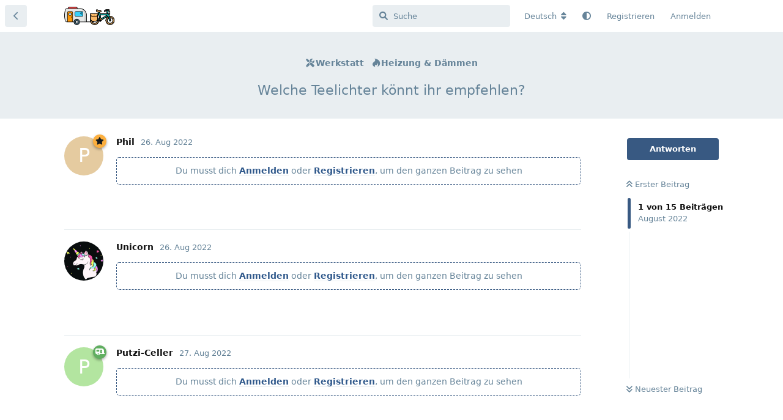

--- FILE ---
content_type: text/html; charset=utf-8
request_url: https://fahrradwagen.com/d/1158-welche-teelichter-koennt-ihr-empfehlen
body_size: 58773
content:
<!doctype html>
<html  dir="ltr"        lang="de" >
    <head>
        <meta charset="utf-8">
        <title>Welche Teelichter könnt ihr empfehlen? - Fahrradwohnwagen Forum 🚴🏽🚃</title>

        <link rel="canonical" href="https://fahrradwagen.com/d/1158-welche-teelichter-könnt-ihr-empfehlen">
<link rel="preload" href="https://fahrradwagen.com/assets/forum.js?v=d2ed2327" as="script">
<link rel="preload" href="https://fahrradwagen.com/assets/forum-de.js?v=f515d767" as="script">
<link rel="preload" href="https://fahrradwagen.com/assets/extensions/blomstra-fontawesome/fontawesome-6-free/fa-brands-400.woff2" as="font" type="font/woff2" crossorigin="">
<link rel="preload" href="https://fahrradwagen.com/assets/extensions/blomstra-fontawesome/fontawesome-6-free/fa-regular-400.woff2" as="font" type="font/woff2" crossorigin="">
<link rel="preload" href="https://fahrradwagen.com/assets/extensions/blomstra-fontawesome/fontawesome-6-free/fa-solid-900.woff2" as="font" type="font/woff2" crossorigin="">
<meta name="viewport" content="width=device-width, initial-scale=1, maximum-scale=1, minimum-scale=1, viewport-fit=cover">
<meta name="description" content="Scheinbar sind hier schon ein paar im Wintermodus und pushen die ganzen Teelichofen Konstruktionen. Freu mich schon auf die ganzen Wintertests. Was mich inte...">
<meta name="theme-color" content="#385982">
<meta name="application-name" content="Fahrradwohnwagen Forum 🚴🏽🚃">
<meta name="robots" content="index, follow">
<meta name="twitter:card" content="summary_large_image">
<meta name="twitter:image" content="https://fahrradwagen.com/assets/site-image-xu6e7tgr.png">
<meta name="twitter:title" content="Welche Teelichter könnt ihr empfehlen?">
<meta name="twitter:description" content="Scheinbar sind hier schon ein paar im Wintermodus und pushen die ganzen Teelichofen Konstruktionen. Freu mich schon auf die ganzen Wintertests. Was mich inte...">
<meta name="article:published_time" content="2022-08-26T20:55:45+00:00">
<meta name="article:updated_time" content="2025-03-31T01:55:36+00:00">
<meta name="twitter:url" content="https://fahrradwagen.com/d/1158-welche-teelichter-koennt-ihr-empfehlen">
<meta name="color-scheme" content="light">
<link rel="stylesheet" media="not all and (prefers-color-scheme: dark)" class="nightmode-light" href="https://fahrradwagen.com/assets/forum.css?v=ee9f6c9b" />
<link rel="stylesheet" media="(prefers-color-scheme: dark)" class="nightmode-dark" href="https://fahrradwagen.com/assets/forum-dark.css?v=7a867b67" />
<link rel="shortcut icon" href="https://fahrradwagen.com/assets/favicon-ohwbnawu.png">
<meta property="og:site_name" content="Fahrradwohnwagen Forum 🚴🏽🚃">
<meta property="og:type" content="article">
<meta property="og:image" content="https://fahrradwagen.com/assets/site-image-xu6e7tgr.png">
<meta property="og:title" content="Welche Teelichter könnt ihr empfehlen?">
<meta property="og:description" content="Scheinbar sind hier schon ein paar im Wintermodus und pushen die ganzen Teelichofen Konstruktionen. Freu mich schon auf die ganzen Wintertests. Was mich inte...">
<meta property="og:url" content="https://fahrradwagen.com/d/1158-welche-teelichter-koennt-ihr-empfehlen">
<script type="application/ld+json">[{"@context":"http:\/\/schema.org","@type":"DiscussionForumPosting","publisher":{"@type":"Organization","name":"Fahrradwohnwagen Forum \ud83d\udeb4\ud83c\udffd\ud83d\ude83","url":"https:\/\/fahrradwagen.com","description":"Deine Community f\u00fcr Fahrradwohnwagen","logo":"https:\/\/fahrradwagen.com\/assets\/logo-pol3hko2.png"},"image":"https:\/\/fahrradwagen.com\/assets\/site-image-xu6e7tgr.png","description":"Scheinbar sind hier schon ein paar im Wintermodus und pushen die ganzen Teelichofen Konstruktionen. Freu mich schon auf die ganzen Wintertests. Was mich inte...","datePublished":"2022-08-26T20:55:45+00:00","dateModified":"2025-03-31T01:55:36+00:00","url":"https:\/\/fahrradwagen.com\/d\/1158-welche-teelichter-koennt-ihr-empfehlen","author":{"@type":"Person","name":"Phil","url":"https:\/\/fahrradwagen.com\/u\/Phil"}},{"@context":"http:\/\/schema.org","@type":"BreadcrumbList","itemListElement":[{"@type":"ListItem","position":1,"item":{"@type":"Thing","@id":"https:\/\/fahrradwagen.com\/t\/werkstatt","name":"Werkstatt","url":"https:\/\/fahrradwagen.com\/t\/werkstatt"}},{"@type":"ListItem","position":2,"item":{"@type":"Thing","@id":"https:\/\/fahrradwagen.com\/t\/heizung-d-mmen","name":"Heizung & D\u00e4mmen","url":"https:\/\/fahrradwagen.com\/t\/heizung-d-mmen"}}],"itemListOrder":"ItemListUnordered","numberOfItems":2},{"@context":"http:\/\/schema.org","@type":"WebSite","url":"https:\/\/fahrradwagen.com\/","potentialAction":{"@type":"SearchAction","target":"https:\/\/fahrradwagen.com\/?q={search_term_string}","query-input":"required name=search_term_string"}}]</script>
<link rel="alternate" type="application/atom+xml" title="Forum activity" href="https://fahrradwagen.com/atom" />
<link rel="alternate" type="application/atom+xml" title="Forum's new discussions" href="https://fahrradwagen.com/atom/discussions" />
<link rel="alternate" type="application/atom+xml" title="This discussion" href="https://fahrradwagen.com/atom/d/1158-welche-teelichter-koennt-ihr-empfehlen" />

        <script>
            /* fof/nightmode workaround for browsers without (prefers-color-scheme) CSS media query support */
            if (!window.matchMedia('not all and (prefers-color-scheme), (prefers-color-scheme)').matches) {
                document.querySelector('link.nightmode-light').removeAttribute('media');
            }
        </script>
        
<link rel='manifest' href='/webmanifest'>
<meta name='apple-mobile-web-app-capable' content='yes'>
<meta id='apple-style' name='apple-mobile-web-app-status-bar-style' content='default'>
<meta id='apple-title' name='apple-mobile-web-app-title' content='FaWoWa 🚴'>
<link id='apple-icon-48' rel='apple-touch-icon'  href='https://fahrradwagen.com/assets/pwa-icon-48x48-zquh7ttv.png'>
<link id='apple-icon-72' rel='apple-touch-icon' sizes='72x72' href='https://fahrradwagen.com/assets/pwa-icon-72x72-zgnb9gqo.png'>
<link id='apple-icon-96' rel='apple-touch-icon' sizes='96x96' href='https://fahrradwagen.com/assets/pwa-icon-96x96-pgxupcfk.png'>
<link id='apple-icon-144' rel='apple-touch-icon' sizes='144x144' href='https://fahrradwagen.com/assets/pwa-icon-144x144-xdv3zkxm.png'>
<link id='apple-icon-196' rel='apple-touch-icon' sizes='196x196' href='https://fahrradwagen.com/assets/pwa-icon-196x196-kd2x9ugn.png'>
<link id='apple-icon-256' rel='apple-touch-icon' sizes='256x256' href='https://fahrradwagen.com/assets/pwa-icon-256x256-a2ze4dqn.png'>
<link id='apple-icon-512' rel='apple-touch-icon' sizes='512x512' href='https://fahrradwagen.com/assets/pwa-icon-512x512-9fe9aoty.png'>
    </head>

    <body>
        <div id="app" class="App">

    <div id="app-navigation" class="App-navigation"></div>

    <div id="drawer" class="App-drawer">

        <header id="header" class="App-header">
            <div id="header-navigation" class="Header-navigation"></div>
            <div class="container">
                <div class="Header-title">
                    <a href="https://fahrradwagen.com" id="home-link">
                                                    <img src="https://fahrradwagen.com/assets/logo-pol3hko2.png" alt="Fahrradwohnwagen Forum 🚴🏽🚃" class="Header-logo">
                                            </a>
                </div>
                <div id="header-primary" class="Header-primary"></div>
                <div id="header-secondary" class="Header-secondary"></div>
            </div>
        </header>

    </div>

    <main class="App-content">
        <div id="content"></div>

        <div id="flarum-loading" style="display: none">
    Ladevorgang läuft…
</div>

<noscript>
    <div class="Alert">
        <div class="container">
            Dieses Forum ist für moderne Browser mit JavaScript optimiert.
        </div>
    </div>
</noscript>

<div id="flarum-loading-error" style="display: none">
    <div class="Alert">
        <div class="container">
            Beim Laden dieser Seite ist ein Fehler aufgetreten.
        </div>
    </div>
</div>

<noscript id="flarum-content">
    <div class="container">
    <h1>Welche Teelichter könnt ihr empfehlen?</h1>

    <div>
                    <article>
                                <div class="PostUser"><h3 class="PostUser-name">Phil</h3></div>
                <div class="Post-body">
                    <div class="jslirolaLogin2seeplusAlert">Du musst dich <a class="jslirolaLogin2seeplusLogin">Anmelden</a> oder <a class="jslirolaLogin2seeplusRegister">Registrieren</a>, um den ganzen Beitrag zu sehen</div>
                </div>
            </article>

            <hr>
                    <article>
                                <div class="PostUser"><h3 class="PostUser-name">Unicorn</h3></div>
                <div class="Post-body">
                    <div class="jslirolaLogin2seeplusAlert">Du musst dich <a class="jslirolaLogin2seeplusLogin">Anmelden</a> oder <a class="jslirolaLogin2seeplusRegister">Registrieren</a>, um den ganzen Beitrag zu sehen</div>
                </div>
            </article>

            <hr>
                    <article>
                                <div class="PostUser"><h3 class="PostUser-name">Putzi-Celler</h3></div>
                <div class="Post-body">
                    <div class="jslirolaLogin2seeplusAlert">Du musst dich <a class="jslirolaLogin2seeplusLogin">Anmelden</a> oder <a class="jslirolaLogin2seeplusRegister">Registrieren</a>, um den ganzen Beitrag zu sehen</div>
                </div>
            </article>

            <hr>
                    <article>
                                <div class="PostUser"><h3 class="PostUser-name">pamojja</h3></div>
                <div class="Post-body">
                    <div class="jslirolaLogin2seeplusAlert">Du musst dich <a class="jslirolaLogin2seeplusLogin">Anmelden</a> oder <a class="jslirolaLogin2seeplusRegister">Registrieren</a>, um den ganzen Beitrag zu sehen</div>
                </div>
            </article>

            <hr>
                    <article>
                                <div class="PostUser"><h3 class="PostUser-name">schleswiger</h3></div>
                <div class="Post-body">
                    <div class="jslirolaLogin2seeplusAlert">Du musst dich <a class="jslirolaLogin2seeplusLogin">Anmelden</a> oder <a class="jslirolaLogin2seeplusRegister">Registrieren</a>, um den ganzen Beitrag zu sehen</div>
                </div>
            </article>

            <hr>
                    <article>
                                <div class="PostUser"><h3 class="PostUser-name">Chaot</h3></div>
                <div class="Post-body">
                    <div class="jslirolaLogin2seeplusAlert">Du musst dich <a class="jslirolaLogin2seeplusLogin">Anmelden</a> oder <a class="jslirolaLogin2seeplusRegister">Registrieren</a>, um den ganzen Beitrag zu sehen</div>
                </div>
            </article>

            <hr>
                    <article>
                                <div class="PostUser"><h3 class="PostUser-name">NilsOnTour</h3></div>
                <div class="Post-body">
                    <div class="jslirolaLogin2seeplusAlert">Du musst dich <a class="jslirolaLogin2seeplusLogin">Anmelden</a> oder <a class="jslirolaLogin2seeplusRegister">Registrieren</a>, um den ganzen Beitrag zu sehen</div>
                </div>
            </article>

            <hr>
                    <article>
                                <div class="PostUser"><h3 class="PostUser-name">Sissi</h3></div>
                <div class="Post-body">
                    <div class="jslirolaLogin2seeplusAlert">Du musst dich <a class="jslirolaLogin2seeplusLogin">Anmelden</a> oder <a class="jslirolaLogin2seeplusRegister">Registrieren</a>, um den ganzen Beitrag zu sehen</div>
                </div>
            </article>

            <hr>
                    <article>
                                <div class="PostUser"><h3 class="PostUser-name">Nomade</h3></div>
                <div class="Post-body">
                    <div class="jslirolaLogin2seeplusAlert">Du musst dich <a class="jslirolaLogin2seeplusLogin">Anmelden</a> oder <a class="jslirolaLogin2seeplusRegister">Registrieren</a>, um den ganzen Beitrag zu sehen</div>
                </div>
            </article>

            <hr>
                    <article>
                                <div class="PostUser"><h3 class="PostUser-name">Sissi</h3></div>
                <div class="Post-body">
                    <div class="jslirolaLogin2seeplusAlert">Du musst dich <a class="jslirolaLogin2seeplusLogin">Anmelden</a> oder <a class="jslirolaLogin2seeplusRegister">Registrieren</a>, um den ganzen Beitrag zu sehen</div>
                </div>
            </article>

            <hr>
                    <article>
                                <div class="PostUser"><h3 class="PostUser-name">01010000</h3></div>
                <div class="Post-body">
                    <div class="jslirolaLogin2seeplusAlert">Du musst dich <a class="jslirolaLogin2seeplusLogin">Anmelden</a> oder <a class="jslirolaLogin2seeplusRegister">Registrieren</a>, um den ganzen Beitrag zu sehen</div>
                </div>
            </article>

            <hr>
                    <article>
                                <div class="PostUser"><h3 class="PostUser-name">Wieby</h3></div>
                <div class="Post-body">
                    <div class="jslirolaLogin2seeplusAlert">Du musst dich <a class="jslirolaLogin2seeplusLogin">Anmelden</a> oder <a class="jslirolaLogin2seeplusRegister">Registrieren</a>, um den ganzen Beitrag zu sehen</div>
                </div>
            </article>

            <hr>
                    <article>
                                <div class="PostUser"><h3 class="PostUser-name">Jonas</h3></div>
                <div class="Post-body">
                    <div class="jslirolaLogin2seeplusAlert">Du musst dich <a class="jslirolaLogin2seeplusLogin">Anmelden</a> oder <a class="jslirolaLogin2seeplusRegister">Registrieren</a>, um den ganzen Beitrag zu sehen</div>
                </div>
            </article>

            <hr>
                    <article>
                                <div class="PostUser"><h3 class="PostUser-name">TomTom</h3></div>
                <div class="Post-body">
                    <div class="jslirolaLogin2seeplusAlert">Du musst dich <a class="jslirolaLogin2seeplusLogin">Anmelden</a> oder <a class="jslirolaLogin2seeplusRegister">Registrieren</a>, um den ganzen Beitrag zu sehen</div>
                </div>
            </article>

            <hr>
                    <article>
                                <div class="PostUser"><h3 class="PostUser-name">420</h3></div>
                <div class="Post-body">
                    <div class="jslirolaLogin2seeplusAlert">Du musst dich <a class="jslirolaLogin2seeplusLogin">Anmelden</a> oder <a class="jslirolaLogin2seeplusRegister">Registrieren</a>, um den ganzen Beitrag zu sehen</div>
                </div>
            </article>

            <hr>
            </div>

    
    </div>

</noscript>


        <div class="App-composer">
            <div class="container">
                <div id="composer"></div>
            </div>
        </div>
    </main>

</div>

<p style="font-size: 11px; text-align: center;"><a href="https://fahrradwagen.com/p/4-kontakt-support">Impressum</a> <a href="https://fahrradwagen.com/p/7-gewinner">|</a> <a href="https://www.fahrradwagen.com/p/5-datenschutzerklaerung">Datenschutz</a></p>


        <div id="modal"></div>
        <div id="alerts"></div>

        <script>
            document.getElementById('flarum-loading').style.display = 'block';
            var flarum = {extensions: {}};
        </script>

        <script src="https://fahrradwagen.com/assets/forum.js?v=d2ed2327"></script>
<script src="https://fahrradwagen.com/assets/forum-de.js?v=f515d767"></script>

        <script id="flarum-json-payload" type="application/json">{"fof-nightmode.assets.day":"https:\/\/fahrradwagen.com\/assets\/forum.css?v=ee9f6c9b","fof-nightmode.assets.night":"https:\/\/fahrradwagen.com\/assets\/forum-dark.css?v=7a867b67","resources":[{"type":"forums","id":"1","attributes":{"title":"Fahrradwohnwagen Forum \ud83d\udeb4\ud83c\udffd\ud83d\ude83","description":"Deine Community f\u00fcr Fahrradwohnwagen","showLanguageSelector":true,"baseUrl":"https:\/\/fahrradwagen.com","basePath":"","baseOrigin":"https:\/\/fahrradwagen.com","debug":false,"apiUrl":"https:\/\/fahrradwagen.com\/api","welcomeTitle":"FAHRRADWOHNWAGEN FORUM","welcomeMessage":"\u003Cp\u003E\u003Cstrong\u003ERegistriere dich, um alle Bereiche freizuschalten.\u003C\/strong\u003E\u003C\/p\u003E","themePrimaryColor":"#385982","themeSecondaryColor":"#141b20","logoUrl":"https:\/\/fahrradwagen.com\/assets\/logo-pol3hko2.png","faviconUrl":"https:\/\/fahrradwagen.com\/assets\/favicon-ohwbnawu.png","headerHtml":"","footerHtml":"\u003Cp style=\u0022font-size: 11px; text-align: center;\u0022\u003E\u003Ca href=\u0022https:\/\/fahrradwagen.com\/p\/4-kontakt-support\u0022\u003EImpressum\u003C\/a\u003E \u003Ca href=\u0022https:\/\/fahrradwagen.com\/p\/7-gewinner\u0022\u003E|\u003C\/a\u003E \u003Ca href=\u0022https:\/\/www.fahrradwagen.com\/p\/5-datenschutzerklaerung\u0022\u003EDatenschutz\u003C\/a\u003E\u003C\/p\u003E","allowSignUp":true,"defaultRoute":"\/all","canViewForum":true,"canStartDiscussion":false,"canSearchUsers":false,"canCreateAccessToken":false,"canModerateAccessTokens":false,"assetsBaseUrl":"https:\/\/fahrradwagen.com\/assets","canViewFlags":false,"guidelinesUrl":"","canBypassTagCounts":false,"minPrimaryTags":"1","maxPrimaryTags":"1","minSecondaryTags":"0","maxSecondaryTags":"1","canStartPrivateDiscussion":false,"canStartPrivateDiscussionWithUsers":false,"canAddMoreThanTwoUserRecipients":false,"canStartPrivateDiscussionWithGroups":false,"canStartPrivateDiscussionWithBlockers":false,"byobu.icon-badge":"fas fa-envelope","byobu.icon-postAction":"fas fa-envelope","canSeeUserDirectoryLink":false,"userDirectoryDefaultSort":"newest","userDirectorySmallCards":true,"userDirectoryDisableGlobalSearchSource":false,"userDirectoryLinkGroupMentions":true,"canConfigureSeo":false,"stickiest.badge_icon":"fas fa-layer-group","flamoji.auto_hide":true,"flamoji.show_preview":true,"flamoji.show_search":true,"flamoji.show_variants":true,"flamoji.emoji_style":"twemoji","flamoji.emoji_data":"de","flamoji.emoji_version":"12.1","flamoji.initial_category":"smileys","flamoji.show_category_buttons":true,"flamoji.show_recents":true,"flamoji.recents_count":50,"flamoji.specify_categories":"[\u0022smileys\u0022,\u0022people\u0022,\u0022animals\u0022,\u0022food\u0022,\u0022activities\u0022,\u0022travel\u0022,\u0022objects\u0022,\u0022symbols\u0022,\u0022flags\u0022]","textFormattingForDiffPreviews":false,"sycho-profile-cover.max_size":null,"canMovePosts":false,"canGenerateBackups":true,"blackList":"Admin, Administrator, Nickname, Moderator, Mod","jslirola.login2seeplus.post":"","jslirola.login2seeplus.link":"0","jslirola.login2seeplus.image":"1","jslirola.login2seeplus.php":"0","jslirola.login2seeplus.code":"0","ianm-syndication.plugin.forum-format":"atom","ianm-syndication.plugin.forum-icons":false,"fof-user-bio.maxLength":600,"fof-user-bio.maxLines":0,"fof-upload.canUpload":false,"fof-upload.canDownload":true,"fof-upload.composerButtonVisiblity":"both","fof-socialprofile.allow_external_favicons":false,"fof-socialprofile.favicon_provider":"duckduckgo","ReactionConverts":[null,null,"thumbsup"],"fofReactionsAllowAnonymous":false,"fofReactionsCdnUrl":"https:\/\/cdnjs.cloudflare.com\/ajax\/libs\/twemoji\/14.0.2\/72x72\/[codepoint].png","canStartPolls":false,"canStartGlobalPolls":false,"canUploadPollImages":false,"globalPollsEnabled":false,"allowPollOptionImage":false,"pollMaxOptions":10,"fofNightMode_autoUnsupportedFallback":1,"fofNightMode.showThemeToggleOnHeaderAlways":false,"fof-nightmode.default_theme":0,"fofNightMode.showThemeToggleInSolid":true,"fof-merge-discussions.search_limit":4,"fof-discussion-thumbnail.link_to_discussion":true,"fof-best-answer.show_max_lines":0,"solutionSearchEnabled":false,"canSelectBestAnswerOwnPost":true,"useAlternativeBestAnswerUi":false,"showBestAnswerFilterUi":false,"bestAnswerDiscussionSidebarJumpButton":false,"pusherKey":"4a6fbcba876b574f29ae","pusherCluster":"eu","allowUsernameMentionFormat":true,"scrollToTopButton":true,"scrollToBottomButton":true,"scrollToTopIcon":"","scrollToBottomIcon":"","datlechin-keyboard-shortcuts.help":"h","datlechin-keyboard-shortcuts.search":"s","datlechin-keyboard-shortcuts.newDiscussion":"shift+d","datlechin-keyboard-shortcuts.notifications":"shift+n","datlechin-keyboard-shortcuts.flags":"shift+f","datlechin-keyboard-shortcuts.session":"shift+u","datlechin-keyboard-shortcuts.login":"shift+l","datlechin-keyboard-shortcuts.signup":"shift+s","datlechin-keyboard-shortcuts.back":"backspace","datlechin-keyboard-shortcuts.pinNav":"alt+p","datlechin-keyboard-shortcuts.reply":"r","datlechin-keyboard-shortcuts.follow":"f","datlechin-keyboard-shortcuts.firstPost":"o","datlechin-keyboard-shortcuts.lastPost":"l","datlechin-keyboard-shortcuts.markAllAsRead":"shift+m","datlechin-keyboard-shortcuts.refresh":"shift+r","massControls":false,"canHideDiscussionsSometime":false,"canDeleteDiscussionsSometime":false,"canLockDiscussionsSometime":false,"canStickyDiscussionsSometime":false,"canTagDiscussionsSometime":true,"clarkwinkelmannAuthorChangeCanEditUser":false,"clarkwinkelmannAuthorChangeCanEditDate":false,"toggleRichTextEditorButton":true,"pwa-icon-48x48Url":"https:\/\/fahrradwagen.com\/assets\/pwa-icon-48x48-zquh7ttv.png","pwa-icon-72x72Url":"https:\/\/fahrradwagen.com\/assets\/pwa-icon-72x72-zgnb9gqo.png","pwa-icon-96x96Url":"https:\/\/fahrradwagen.com\/assets\/pwa-icon-96x96-pgxupcfk.png","pwa-icon-144x144Url":"https:\/\/fahrradwagen.com\/assets\/pwa-icon-144x144-xdv3zkxm.png","pwa-icon-196x196Url":"https:\/\/fahrradwagen.com\/assets\/pwa-icon-196x196-kd2x9ugn.png","pwa-icon-256x256Url":"https:\/\/fahrradwagen.com\/assets\/pwa-icon-256x256-a2ze4dqn.png","pwa-icon-512x512Url":"https:\/\/fahrradwagen.com\/assets\/pwa-icon-512x512-9fe9aoty.png","vapidPublicKey":"BLAXdYMyt_ytn1kkYjOOI_8ey63ilXvEw089W4QY0v3dSlPyAda7nOg7ZWBsVjw6_k_hx3G2Lzgq96E6T4cLjrA","categories.keepTagsNav":false,"categories.fullPageDesktop":false,"categories.compactMobile":true,"categories.parentRemoveIcon":false,"categories.parentRemoveDescription":true,"categories.parentRemoveStats":true,"categories.parentRemoveLastDiscussion":true,"categories.childBareIcon":false},"relationships":{"groups":{"data":[{"type":"groups","id":"2"},{"type":"groups","id":"3"},{"type":"groups","id":"5"},{"type":"groups","id":"7"},{"type":"groups","id":"8"},{"type":"groups","id":"9"},{"type":"groups","id":"10"}]},"tags":{"data":[{"type":"tags","id":"2"},{"type":"tags","id":"3"},{"type":"tags","id":"6"},{"type":"tags","id":"7"},{"type":"tags","id":"22"},{"type":"tags","id":"31"}]},"reactions":{"data":[{"type":"reactions","id":"1"},{"type":"reactions","id":"2"},{"type":"reactions","id":"3"},{"type":"reactions","id":"4"},{"type":"reactions","id":"5"},{"type":"reactions","id":"6"}]}}},{"type":"groups","id":"2","attributes":{"nameSingular":"Gast","namePlural":"G\u00e4ste","color":null,"icon":null,"isHidden":0}},{"type":"groups","id":"3","attributes":{"nameSingular":"Mitglied","namePlural":"Mitglieder","color":null,"icon":null,"isHidden":0}},{"type":"groups","id":"5","attributes":{"nameSingular":"Camper","namePlural":"Camper","color":"#60ae60","icon":"fas fa-caravan","isHidden":0}},{"type":"groups","id":"7","attributes":{"nameSingular":"Aktiv","namePlural":"Aktiv","color":"#fcaf3e","icon":"fas fa-star","isHidden":0}},{"type":"groups","id":"8","attributes":{"nameSingular":"Gewerbe","namePlural":"Gewerbe","color":"#3465a4","icon":"fas fa-shopping-cart","isHidden":0}},{"type":"groups","id":"9","attributes":{"nameSingular":"YouTuber","namePlural":"YouTuber","color":"#cc0000","icon":"fab fa-youtube","isHidden":0}},{"type":"groups","id":"10","attributes":{"nameSingular":"Sponsor","namePlural":"Sponsor","color":"#e5a50a","icon":"fas fa-crown","isHidden":0}},{"type":"tags","id":"2","attributes":{"name":"Projekte","description":"","slug":"projekte","color":"","backgroundUrl":null,"backgroundMode":null,"icon":"fab fa-youtube","discussionCount":697,"position":2,"defaultSort":null,"isChild":false,"isHidden":false,"lastPostedAt":"2026-01-22T08:51:09+00:00","canStartDiscussion":false,"canAddToDiscussion":false,"isQnA":true,"reminders":true,"postCount":17120}},{"type":"tags","id":"3","attributes":{"name":"Werkstatt","description":"","slug":"werkstatt","color":"","backgroundUrl":null,"backgroundMode":null,"icon":"fas fa-tools","discussionCount":954,"position":0,"defaultSort":null,"isChild":false,"isHidden":false,"lastPostedAt":"2026-01-22T08:57:39+00:00","canStartDiscussion":false,"canAddToDiscussion":false,"isQnA":true,"reminders":true,"postCount":19585}},{"type":"tags","id":"6","attributes":{"name":"Marktplatz","description":"","slug":"marktplatz","color":"","backgroundUrl":null,"backgroundMode":null,"icon":"fa-solid fa-cart-shopping","discussionCount":904,"position":4,"defaultSort":null,"isChild":false,"isHidden":false,"lastPostedAt":"2026-01-19T10:47:06+00:00","canStartDiscussion":false,"canAddToDiscussion":false,"isQnA":true,"reminders":true,"postCount":7593}},{"type":"tags","id":"7","attributes":{"name":"Fahrzeuge","description":"","slug":"fahrzeuge","color":"","backgroundUrl":null,"backgroundMode":null,"icon":"fas fa-biking","discussionCount":356,"position":3,"defaultSort":null,"isChild":false,"isHidden":false,"lastPostedAt":"2026-01-13T17:37:16+00:00","canStartDiscussion":false,"canAddToDiscussion":false,"isQnA":true,"reminders":true,"postCount":6609}},{"type":"tags","id":"22","attributes":{"name":"Events \u0026 Touren","description":"","slug":"events-touren","color":"","backgroundUrl":null,"backgroundMode":null,"icon":"fas fa-road","discussionCount":310,"position":5,"defaultSort":null,"isChild":false,"isHidden":false,"lastPostedAt":"2026-01-22T09:14:37+00:00","canStartDiscussion":false,"canAddToDiscussion":false,"isQnA":true,"reminders":true,"postCount":11645}},{"type":"tags","id":"31","attributes":{"name":"Presseberichte","description":"","slug":"presseberichte","color":"","backgroundUrl":null,"backgroundMode":null,"icon":"fa-regular fa-newspaper","discussionCount":276,"position":6,"defaultSort":null,"isChild":false,"isHidden":false,"lastPostedAt":"2025-11-13T11:29:43+00:00","canStartDiscussion":false,"canAddToDiscussion":false,"isQnA":true,"reminders":false,"postCount":1433}},{"type":"reactions","id":"1","attributes":{"identifier":"thumbsup","display":"Gef\u00e4llt mir!","type":"emoji","enabled":true}},{"type":"reactions","id":"2","attributes":{"identifier":"thumbsdown","display":"Gef\u00e4llt mir nicht!","type":"emoji","enabled":true}},{"type":"reactions","id":"3","attributes":{"identifier":"heart","display":"Herz","type":"emoji","enabled":true}},{"type":"reactions","id":"4","attributes":{"identifier":"surprise","display":"WOW!","type":"emoji","enabled":true}},{"type":"reactions","id":"5","attributes":{"identifier":"grinse","display":"Grins","type":"emoji","enabled":true}},{"type":"reactions","id":"6","attributes":{"identifier":"sad","display":"Traurig","type":"emoji","enabled":true}}],"session":{"userId":0,"csrfToken":"A1kUvnphKZBwWRcqBymIvFRPZUAtmBQkCH8sgjTJ"},"locales":{"de":"Deutsch","es":"Espa\u00f1ol","pl":"Polski","it":"Italiano","fr":"Fran\u00e7ais","en":"English","nl":"Nederlands"},"locale":"de","fof-socialprofile.test":null,"fof-reactions.cdnUrl":"https:\/\/cdnjs.cloudflare.com\/ajax\/libs\/twemoji\/14.0.2\/72x72\/[codepoint].png","davwheat-custom-sidenav-links.link-data":"[{\u0022icon\u0022:\u0022fas fa-globe-americas\u0022,\u0022text\u0022:\u0022Mitgliederkarte\u0022,\u0022url\u0022:\u0022https:\/\/www.fahrradwagen.com\/p\/1-usermap\u0022,\u0022internal\u0022:false}]","davwheat-custom-sidenav-links.position":"below-tags-link","davwheat-custom-sidenav-links.top-spacer":"0","davwheat-custom-sidenav-links.bottom-spacer":"0","apiDocument":{"data":{"type":"discussions","id":"1158","attributes":{"title":"Welche Teelichter k\u00f6nnt ihr empfehlen?","slug":"1158-welche-teelichter-k\u00f6nnt-ihr-empfehlen","commentCount":15,"participantCount":14,"createdAt":"2022-08-26T20:55:45+00:00","lastPostedAt":"2025-03-31T01:55:36+00:00","lastPostNumber":15,"canReply":false,"canRename":false,"canDelete":false,"canHide":false,"isApproved":true,"customThumbnail":null,"hasBestAnswer":false,"bestAnswerSetAt":null,"canTag":false,"isSticky":false,"canSticky":false,"canEditRecipients":false,"canEditUserRecipients":false,"canEditGroupRecipients":false,"isPrivateDiscussion":false,"isStickiest":false,"isTagSticky":false,"canStickiest":false,"canTagSticky":false,"isFirstMoved":false,"canSplit":false,"canSeeReactions":false,"hasPoll":false,"canStartPoll":false,"canMerge":false,"canSelectBestAnswer":false,"subscription":null,"isLocked":false,"canLock":false},"relationships":{"user":{"data":{"type":"users","id":"102"}},"posts":{"data":[{"type":"posts","id":"15265"},{"type":"posts","id":"15273"},{"type":"posts","id":"15324"},{"type":"posts","id":"15343"},{"type":"posts","id":"15348"},{"type":"posts","id":"15362"},{"type":"posts","id":"21452"},{"type":"posts","id":"21454"},{"type":"posts","id":"21476"},{"type":"posts","id":"21477"},{"type":"posts","id":"30236"},{"type":"posts","id":"30575"},{"type":"posts","id":"34554"},{"type":"posts","id":"34669"},{"type":"posts","id":"95857"}]},"tags":{"data":[{"type":"tags","id":"3"},{"type":"tags","id":"5"}]},"recipientUsers":{"data":[]},"recipientGroups":{"data":[]},"seoMeta":{"data":{"type":"seoMeta","id":"800"}},"stickyTags":{"data":[]}}},"included":[{"type":"users","id":"102","attributes":{"username":"Phil","displayName":"Phil","avatarUrl":null,"slug":"Phil","nearataTwoFactorCanEnable":true,"nearataTwoFactorAppEnabled":false,"joinTime":"2022-02-05T05:22:47+00:00","discussionCount":20,"commentCount":288,"canEdit":false,"canEditCredentials":false,"canEditGroups":false,"canDelete":false,"canSuspend":false,"blocksPd":false,"cover":"https:\/\/fahrradwagen.com\/assets\/covers\/pghum7TqnLyhf2s1.jpg","cover_thumbnail":"https:\/\/fahrradwagen.com\/assets\/covers\/thumbnails\/pghum7TqnLyhf2s1.jpg","canSetProfileCover":false,"fof-upload-uploadCountCurrent":null,"fof-upload-uploadCountAll":null,"canViewSocialProfile":false,"ignored":false,"canBeIgnored":true,"bestAnswerCount":2},"relationships":{"groups":{"data":[{"type":"groups","id":"7"}]}}},{"type":"users","id":"358","attributes":{"username":"Unicorn","displayName":"Unicorn","avatarUrl":"https:\/\/fahrradwagen.com\/assets\/avatars\/y3JDBs5UCTzoMIEg.png","slug":"Unicorn","joinTime":"2022-07-15T19:42:34+00:00","discussionCount":8,"commentCount":86,"canEdit":false,"canEditCredentials":false,"canEditGroups":false,"canDelete":false,"nearataTwoFactorCanEnable":true,"nearataTwoFactorAppEnabled":false,"canSuspend":false,"blocksPd":false,"cover":null,"cover_thumbnail":null,"canSetProfileCover":false,"fof-upload-uploadCountCurrent":null,"fof-upload-uploadCountAll":null,"canViewSocialProfile":false,"ignored":false,"canBeIgnored":true,"bestAnswerCount":1},"relationships":{"groups":{"data":[]}}},{"type":"users","id":"194","attributes":{"username":"Putzi-Celler","displayName":"Putzi-Celler","avatarUrl":null,"slug":"Putzi-Celler","joinTime":"2022-04-09T13:30:58+00:00","discussionCount":2,"commentCount":158,"canEdit":false,"canEditCredentials":false,"canEditGroups":false,"canDelete":false,"lastSeenAt":"2026-01-20T14:57:58+00:00","nearataTwoFactorCanEnable":true,"nearataTwoFactorAppEnabled":false,"canSuspend":false,"blocksPd":false,"cover":null,"cover_thumbnail":null,"canSetProfileCover":false,"fof-upload-uploadCountCurrent":null,"fof-upload-uploadCountAll":null,"canViewSocialProfile":false,"ignored":false,"canBeIgnored":true,"bestAnswerCount":0},"relationships":{"groups":{"data":[{"type":"groups","id":"5"}]}}},{"type":"users","id":"77","attributes":{"username":"pamojja","displayName":"pamojja","avatarUrl":"https:\/\/fahrradwagen.com\/assets\/avatars\/qCCjQmdVY6jGgWZw.png","slug":"pamojja","joinTime":"2022-01-28T19:50:10+00:00","discussionCount":30,"commentCount":2333,"canEdit":false,"canEditCredentials":false,"canEditGroups":false,"canDelete":false,"nearataTwoFactorCanEnable":true,"nearataTwoFactorAppEnabled":false,"canSuspend":false,"blocksPd":false,"cover":null,"cover_thumbnail":null,"canSetProfileCover":false,"fof-upload-uploadCountCurrent":null,"fof-upload-uploadCountAll":null,"canViewSocialProfile":false,"ignored":false,"canBeIgnored":true,"bestAnswerCount":0},"relationships":{"groups":{"data":[]}}},{"type":"users","id":"28","attributes":{"username":"schleswiger","displayName":"schleswiger","avatarUrl":"https:\/\/fahrradwagen.com\/assets\/avatars\/IASlY3zNwUUipxcE.png","slug":"schleswiger","joinTime":"2021-12-18T19:43:44+00:00","discussionCount":7,"commentCount":242,"canEdit":false,"canEditCredentials":false,"canEditGroups":false,"canDelete":false,"lastSeenAt":"2026-01-09T06:54:26+00:00","nearataTwoFactorCanEnable":true,"nearataTwoFactorAppEnabled":false,"canSuspend":false,"blocksPd":false,"cover":null,"cover_thumbnail":null,"canSetProfileCover":false,"fof-upload-uploadCountCurrent":null,"fof-upload-uploadCountAll":null,"canViewSocialProfile":false,"ignored":false,"canBeIgnored":true,"bestAnswerCount":0},"relationships":{"groups":{"data":[{"type":"groups","id":"7"}]}}},{"type":"users","id":"147","attributes":{"username":"Chaot","displayName":"Chaot","avatarUrl":"https:\/\/fahrradwagen.com\/assets\/avatars\/acTNueZmnILMcjyK.png","slug":"Chaot","joinTime":"2022-03-21T02:03:10+00:00","discussionCount":28,"commentCount":394,"canEdit":false,"canEditCredentials":false,"canEditGroups":false,"canDelete":false,"nearataTwoFactorCanEnable":true,"nearataTwoFactorAppEnabled":false,"canSuspend":false,"blocksPd":false,"cover":null,"cover_thumbnail":null,"canSetProfileCover":false,"fof-upload-uploadCountCurrent":null,"fof-upload-uploadCountAll":null,"canViewSocialProfile":false,"ignored":false,"canBeIgnored":true,"bestAnswerCount":1},"relationships":{"groups":{"data":[{"type":"groups","id":"7"}]}}},{"type":"users","id":"311","attributes":{"username":"NilsOnTour","displayName":"NilsOnTour","avatarUrl":"https:\/\/fahrradwagen.com\/assets\/avatars\/tHWbMTOz4QkFENmX.png","slug":"NilsOnTour","joinTime":"2022-06-20T18:18:50+00:00","discussionCount":13,"commentCount":151,"canEdit":false,"canEditCredentials":false,"canEditGroups":false,"canDelete":false,"nearataTwoFactorCanEnable":true,"nearataTwoFactorAppEnabled":false,"canSuspend":false,"blocksPd":false,"cover":null,"cover_thumbnail":null,"canSetProfileCover":false,"fof-upload-uploadCountCurrent":null,"fof-upload-uploadCountAll":null,"canViewSocialProfile":false,"ignored":false,"canBeIgnored":true,"bestAnswerCount":1},"relationships":{"groups":{"data":[]}}},{"type":"users","id":"605","attributes":{"username":"Sissi","displayName":"Sissi","avatarUrl":null,"slug":"Sissi","nearataTwoFactorCanEnable":true,"nearataTwoFactorAppEnabled":false,"joinTime":"2022-11-20T16:46:02+00:00","discussionCount":1,"commentCount":7,"canEdit":false,"canEditCredentials":false,"canEditGroups":false,"canDelete":false,"lastSeenAt":"2022-11-25T15:10:21+00:00","canSuspend":false,"blocksPd":false,"cover":null,"cover_thumbnail":null,"canSetProfileCover":false,"fof-upload-uploadCountCurrent":null,"fof-upload-uploadCountAll":null,"canViewSocialProfile":false,"ignored":false,"canBeIgnored":true,"bestAnswerCount":0},"relationships":{"groups":{"data":[]}}},{"type":"users","id":"400","attributes":{"username":"Nomade","displayName":"Nomade","avatarUrl":"https:\/\/fahrradwagen.com\/assets\/avatars\/voVp2kHlq75zCW36.png","slug":"Nomade","nearataTwoFactorCanEnable":true,"nearataTwoFactorAppEnabled":false,"joinTime":"2022-08-09T22:07:56+00:00","discussionCount":24,"commentCount":328,"canEdit":false,"canEditCredentials":false,"canEditGroups":false,"canDelete":false,"canSuspend":false,"blocksPd":false,"cover":null,"cover_thumbnail":null,"canSetProfileCover":false,"fof-upload-uploadCountCurrent":null,"fof-upload-uploadCountAll":null,"canViewSocialProfile":false,"ignored":false,"canBeIgnored":true,"bestAnswerCount":3},"relationships":{"groups":{"data":[{"type":"groups","id":"7"}]}}},{"type":"users","id":"191","attributes":{"username":"01010000","displayName":"01010000","avatarUrl":"https:\/\/fahrradwagen.com\/assets\/avatars\/RJX6j8ikA2UsTFbv.png","slug":"01010000","joinTime":"2022-04-07T21:55:53+00:00","discussionCount":58,"commentCount":751,"canEdit":false,"canEditCredentials":false,"canEditGroups":false,"canDelete":false,"nearataTwoFactorCanEnable":true,"nearataTwoFactorAppEnabled":false,"canSuspend":false,"blocksPd":false,"cover":null,"cover_thumbnail":null,"canSetProfileCover":false,"fof-upload-uploadCountCurrent":null,"fof-upload-uploadCountAll":null,"canViewSocialProfile":false,"ignored":false,"canBeIgnored":true,"bestAnswerCount":8},"relationships":{"groups":{"data":[{"type":"groups","id":"7"},{"type":"groups","id":"10"}]}}},{"type":"users","id":"779","attributes":{"username":"Wieby","displayName":"Wieby","avatarUrl":null,"slug":"Wieby","joinTime":"2023-02-13T07:37:21+00:00","discussionCount":0,"commentCount":7,"canEdit":false,"canEditCredentials":false,"canEditGroups":false,"canDelete":false,"lastSeenAt":"2023-07-24T08:04:58+00:00","nearataTwoFactorCanEnable":true,"nearataTwoFactorAppEnabled":false,"canSuspend":false,"blocksPd":false,"cover":null,"cover_thumbnail":null,"canSetProfileCover":false,"fof-upload-uploadCountCurrent":null,"fof-upload-uploadCountAll":null,"canViewSocialProfile":false,"ignored":false,"canBeIgnored":true,"bestAnswerCount":0},"relationships":{"groups":{"data":[]}}},{"type":"users","id":"8","attributes":{"username":"Jonas","displayName":"Jonas","avatarUrl":"https:\/\/fahrradwagen.com\/assets\/avatars\/RGgah7jR28H3CpVv.png","slug":"Jonas","joinTime":"2021-12-15T09:39:28+00:00","discussionCount":91,"commentCount":787,"canEdit":false,"canEditCredentials":false,"canEditGroups":false,"canDelete":false,"nearataTwoFactorCanEnable":true,"nearataTwoFactorAppEnabled":false,"canSuspend":false,"blocksPd":false,"cover":null,"cover_thumbnail":null,"canSetProfileCover":false,"fof-upload-uploadCountCurrent":null,"fof-upload-uploadCountAll":null,"canViewSocialProfile":false,"ignored":false,"canBeIgnored":true,"bestAnswerCount":2},"relationships":{"groups":{"data":[{"type":"groups","id":"5"}]}}},{"type":"users","id":"7","attributes":{"username":"TomTom","displayName":"TomTom","avatarUrl":"https:\/\/fahrradwagen.com\/assets\/avatars\/cwbxHnnphjUwBFdB.png","slug":"TomTom","nearataTwoFactorCanEnable":true,"nearataTwoFactorAppEnabled":false,"joinTime":"2021-12-15T09:10:43+00:00","discussionCount":129,"commentCount":913,"canEdit":false,"canEditCredentials":false,"canEditGroups":false,"canDelete":false,"canSuspend":false,"blocksPd":false,"cover":"https:\/\/fahrradwagen.com\/assets\/covers\/9hTxThj4rMRHRALb.jpg","cover_thumbnail":"https:\/\/fahrradwagen.com\/assets\/covers\/thumbnails\/9hTxThj4rMRHRALb.jpg","canSetProfileCover":false,"fof-upload-uploadCountCurrent":null,"fof-upload-uploadCountAll":null,"canViewSocialProfile":false,"ignored":false,"canBeIgnored":true,"bestAnswerCount":8},"relationships":{"groups":{"data":[{"type":"groups","id":"7"}]}}},{"type":"users","id":"47","attributes":{"username":"420","displayName":"420","avatarUrl":"https:\/\/fahrradwagen.com\/assets\/avatars\/bfMXmomnktjBbMuF.png","slug":"420","joinTime":"2021-12-23T00:11:16+00:00","discussionCount":234,"commentCount":1616,"canEdit":false,"canEditCredentials":false,"canEditGroups":false,"canDelete":false,"nearataTwoFactorCanEnable":true,"nearataTwoFactorAppEnabled":false,"canSuspend":false,"blocksPd":false,"cover":"https:\/\/fahrradwagen.com\/assets\/covers\/j7uciJrfjOQOf7hB.jpg","cover_thumbnail":"https:\/\/fahrradwagen.com\/assets\/covers\/thumbnails\/j7uciJrfjOQOf7hB.jpg","canSetProfileCover":false,"fof-upload-uploadCountCurrent":null,"fof-upload-uploadCountAll":null,"canViewSocialProfile":false,"ignored":false,"canBeIgnored":true,"bestAnswerCount":7},"relationships":{"groups":{"data":[{"type":"groups","id":"5"},{"type":"groups","id":"10"}]}}},{"type":"posts","id":"15265","attributes":{"number":1,"createdAt":"2022-08-26T20:55:45+00:00","contentType":"comment","contentHtml":"\u003Cdiv class=\u0022jslirolaLogin2seeplusAlert\u0022\u003EDu musst dich \u003Ca class=\u0022jslirolaLogin2seeplusLogin\u0022\u003EAnmelden\u003C\/a\u003E oder \u003Ca class=\u0022jslirolaLogin2seeplusRegister\u0022\u003ERegistrieren\u003C\/a\u003E, um den ganzen Beitrag zu sehen\u003C\/div\u003E","renderFailed":false,"canEdit":false,"canDelete":false,"canHide":false,"mentionedByCount":0,"canFlag":false,"isApproved":true,"canApprove":false,"canViewEditHistory":false,"canDeleteEditHistory":false,"canRollbackEditHistory":false,"revisionCount":0,"canReact":false,"canDeletePostReactions":false,"reactionCounts":{"1":1,"2":0,"3":0,"4":0,"5":0,"6":0},"userReactionIdentifier":null,"canStartPoll":false,"canClearLastEdit":false},"relationships":{"discussion":{"data":{"type":"discussions","id":"1158"}},"user":{"data":{"type":"users","id":"102"}},"polls":{"data":[]},"mentionedBy":{"data":[]}}},{"type":"posts","id":"15273","attributes":{"number":2,"createdAt":"2022-08-26T21:40:26+00:00","contentType":"comment","contentHtml":"\u003Cdiv class=\u0022jslirolaLogin2seeplusAlert\u0022\u003EDu musst dich \u003Ca class=\u0022jslirolaLogin2seeplusLogin\u0022\u003EAnmelden\u003C\/a\u003E oder \u003Ca class=\u0022jslirolaLogin2seeplusRegister\u0022\u003ERegistrieren\u003C\/a\u003E, um den ganzen Beitrag zu sehen\u003C\/div\u003E","renderFailed":false,"canEdit":false,"canDelete":false,"canHide":false,"mentionedByCount":0,"canFlag":false,"isApproved":true,"canApprove":false,"canViewEditHistory":false,"canDeleteEditHistory":false,"canRollbackEditHistory":false,"revisionCount":0,"canReact":false,"canDeletePostReactions":false,"reactionCounts":{"1":2,"2":0,"3":0,"4":0,"5":0,"6":0},"userReactionIdentifier":null,"canStartPoll":false,"canClearLastEdit":false},"relationships":{"discussion":{"data":{"type":"discussions","id":"1158"}},"user":{"data":{"type":"users","id":"358"}},"polls":{"data":[]},"mentionedBy":{"data":[]}}},{"type":"posts","id":"15324","attributes":{"number":3,"createdAt":"2022-08-27T06:24:01+00:00","contentType":"comment","contentHtml":"\u003Cdiv class=\u0022jslirolaLogin2seeplusAlert\u0022\u003EDu musst dich \u003Ca class=\u0022jslirolaLogin2seeplusLogin\u0022\u003EAnmelden\u003C\/a\u003E oder \u003Ca class=\u0022jslirolaLogin2seeplusRegister\u0022\u003ERegistrieren\u003C\/a\u003E, um den ganzen Beitrag zu sehen\u003C\/div\u003E","renderFailed":false,"canEdit":false,"canDelete":false,"canHide":false,"mentionedByCount":0,"canFlag":false,"isApproved":true,"canApprove":false,"canViewEditHistory":false,"canDeleteEditHistory":false,"canRollbackEditHistory":false,"revisionCount":0,"canReact":false,"canDeletePostReactions":false,"reactionCounts":{"1":5,"2":0,"3":0,"4":0,"5":0,"6":0},"userReactionIdentifier":null,"canStartPoll":false,"canClearLastEdit":false},"relationships":{"discussion":{"data":{"type":"discussions","id":"1158"}},"user":{"data":{"type":"users","id":"194"}},"polls":{"data":[]},"mentionedBy":{"data":[]}}},{"type":"posts","id":"15343","attributes":{"number":4,"createdAt":"2022-08-27T12:14:50+00:00","contentType":"comment","contentHtml":"\u003Cdiv class=\u0022jslirolaLogin2seeplusAlert\u0022\u003EDu musst dich \u003Ca class=\u0022jslirolaLogin2seeplusLogin\u0022\u003EAnmelden\u003C\/a\u003E oder \u003Ca class=\u0022jslirolaLogin2seeplusRegister\u0022\u003ERegistrieren\u003C\/a\u003E, um den ganzen Beitrag zu sehen\u003C\/div\u003E","renderFailed":false,"canEdit":false,"canDelete":false,"canHide":false,"mentionedByCount":0,"canFlag":false,"isApproved":true,"canApprove":false,"canViewEditHistory":false,"canDeleteEditHistory":false,"canRollbackEditHistory":false,"revisionCount":0,"canReact":false,"canDeletePostReactions":false,"reactionCounts":{"1":2,"2":0,"3":0,"4":0,"5":0,"6":0},"userReactionIdentifier":null,"canStartPoll":false,"canClearLastEdit":false},"relationships":{"discussion":{"data":{"type":"discussions","id":"1158"}},"user":{"data":{"type":"users","id":"77"}},"polls":{"data":[]},"mentionedBy":{"data":[]}}},{"type":"posts","id":"15348","attributes":{"number":5,"createdAt":"2022-08-27T12:36:04+00:00","contentType":"comment","contentHtml":"\u003Cdiv class=\u0022jslirolaLogin2seeplusAlert\u0022\u003EDu musst dich \u003Ca class=\u0022jslirolaLogin2seeplusLogin\u0022\u003EAnmelden\u003C\/a\u003E oder \u003Ca class=\u0022jslirolaLogin2seeplusRegister\u0022\u003ERegistrieren\u003C\/a\u003E, um den ganzen Beitrag zu sehen\u003C\/div\u003E","renderFailed":false,"canEdit":false,"canDelete":false,"canHide":false,"mentionedByCount":0,"canFlag":false,"isApproved":true,"canApprove":false,"canViewEditHistory":false,"canDeleteEditHistory":false,"canRollbackEditHistory":false,"revisionCount":0,"canReact":false,"canDeletePostReactions":false,"reactionCounts":{"1":4,"2":0,"3":0,"4":0,"5":0,"6":0},"userReactionIdentifier":null,"canStartPoll":false,"canClearLastEdit":false},"relationships":{"discussion":{"data":{"type":"discussions","id":"1158"}},"user":{"data":{"type":"users","id":"28"}},"polls":{"data":[]},"mentionedBy":{"data":[]}}},{"type":"posts","id":"15362","attributes":{"number":6,"createdAt":"2022-08-27T18:14:18+00:00","contentType":"comment","contentHtml":"\u003Cdiv class=\u0022jslirolaLogin2seeplusAlert\u0022\u003EDu musst dich \u003Ca class=\u0022jslirolaLogin2seeplusLogin\u0022\u003EAnmelden\u003C\/a\u003E oder \u003Ca class=\u0022jslirolaLogin2seeplusRegister\u0022\u003ERegistrieren\u003C\/a\u003E, um den ganzen Beitrag zu sehen\u003C\/div\u003E","renderFailed":false,"canEdit":false,"canDelete":false,"canHide":false,"mentionedByCount":0,"canFlag":false,"isApproved":true,"canApprove":false,"canViewEditHistory":false,"canDeleteEditHistory":false,"canRollbackEditHistory":false,"revisionCount":0,"canReact":false,"canDeletePostReactions":false,"reactionCounts":{"1":1,"2":0,"3":0,"4":0,"5":0,"6":0},"userReactionIdentifier":null,"canStartPoll":false,"canClearLastEdit":false},"relationships":{"discussion":{"data":{"type":"discussions","id":"1158"}},"user":{"data":{"type":"users","id":"147"}},"polls":{"data":[]},"mentionedBy":{"data":[]}}},{"type":"posts","id":"21452","attributes":{"number":7,"createdAt":"2022-11-21T20:02:40+00:00","contentType":"comment","contentHtml":"\u003Cdiv class=\u0022jslirolaLogin2seeplusAlert\u0022\u003EDu musst dich \u003Ca class=\u0022jslirolaLogin2seeplusLogin\u0022\u003EAnmelden\u003C\/a\u003E oder \u003Ca class=\u0022jslirolaLogin2seeplusRegister\u0022\u003ERegistrieren\u003C\/a\u003E, um den ganzen Beitrag zu sehen\u003C\/div\u003E","renderFailed":false,"canEdit":false,"canDelete":false,"canHide":false,"mentionedByCount":1,"canFlag":false,"isApproved":true,"canApprove":false,"canViewEditHistory":false,"canDeleteEditHistory":false,"canRollbackEditHistory":false,"revisionCount":0,"canReact":false,"canDeletePostReactions":false,"reactionCounts":{"1":2,"2":0,"3":0,"4":0,"5":0,"6":0},"userReactionIdentifier":null,"canStartPoll":false,"canClearLastEdit":false},"relationships":{"discussion":{"data":{"type":"discussions","id":"1158"}},"user":{"data":{"type":"users","id":"311"}},"polls":{"data":[]},"mentionedBy":{"data":[{"type":"posts","id":"21454"}]}}},{"type":"posts","id":"21454","attributes":{"number":8,"createdAt":"2022-11-21T20:08:37+00:00","contentType":"comment","contentHtml":"\u003Cdiv class=\u0022jslirolaLogin2seeplusAlert\u0022\u003EDu musst dich \u003Ca class=\u0022jslirolaLogin2seeplusLogin\u0022\u003EAnmelden\u003C\/a\u003E oder \u003Ca class=\u0022jslirolaLogin2seeplusRegister\u0022\u003ERegistrieren\u003C\/a\u003E, um den ganzen Beitrag zu sehen\u003C\/div\u003E","renderFailed":false,"mentionedByCount":1,"editedAt":"2022-11-21T20:08:54+00:00","canEdit":false,"canDelete":false,"canHide":false,"canFlag":false,"isApproved":true,"canApprove":false,"canViewEditHistory":false,"canDeleteEditHistory":false,"canRollbackEditHistory":false,"revisionCount":1,"canReact":false,"canDeletePostReactions":false,"reactionCounts":{"1":3,"2":0,"3":0,"4":1,"5":0,"6":0},"userReactionIdentifier":null,"canStartPoll":false,"canClearLastEdit":false},"relationships":{"user":{"data":{"type":"users","id":"605"}},"discussion":{"data":{"type":"discussions","id":"1158"}},"editedUser":{"data":{"type":"users","id":"605"}},"polls":{"data":[]},"mentionedBy":{"data":[{"type":"posts","id":"21476"}]}}},{"type":"posts","id":"21476","attributes":{"number":9,"createdAt":"2022-11-21T23:55:37+00:00","contentType":"comment","contentHtml":"\u003Cdiv class=\u0022jslirolaLogin2seeplusAlert\u0022\u003EDu musst dich \u003Ca class=\u0022jslirolaLogin2seeplusLogin\u0022\u003EAnmelden\u003C\/a\u003E oder \u003Ca class=\u0022jslirolaLogin2seeplusRegister\u0022\u003ERegistrieren\u003C\/a\u003E, um den ganzen Beitrag zu sehen\u003C\/div\u003E","renderFailed":false,"mentionedByCount":1,"canEdit":false,"canDelete":false,"canHide":false,"canFlag":false,"isApproved":true,"canApprove":false,"canViewEditHistory":false,"canDeleteEditHistory":false,"canRollbackEditHistory":false,"revisionCount":0,"canReact":false,"canDeletePostReactions":false,"reactionCounts":{"1":1,"2":0,"3":0,"4":0,"5":0,"6":0},"userReactionIdentifier":null,"canStartPoll":false,"canClearLastEdit":false},"relationships":{"user":{"data":{"type":"users","id":"400"}},"discussion":{"data":{"type":"discussions","id":"1158"}},"polls":{"data":[]},"mentionedBy":{"data":[{"type":"posts","id":"21477"}]}}},{"type":"posts","id":"21477","attributes":{"number":10,"createdAt":"2022-11-22T00:06:51+00:00","contentType":"comment","contentHtml":"\u003Cdiv class=\u0022jslirolaLogin2seeplusAlert\u0022\u003EDu musst dich \u003Ca class=\u0022jslirolaLogin2seeplusLogin\u0022\u003EAnmelden\u003C\/a\u003E oder \u003Ca class=\u0022jslirolaLogin2seeplusRegister\u0022\u003ERegistrieren\u003C\/a\u003E, um den ganzen Beitrag zu sehen\u003C\/div\u003E","renderFailed":false,"mentionedByCount":0,"canEdit":false,"canDelete":false,"canHide":false,"canFlag":false,"isApproved":true,"canApprove":false,"canViewEditHistory":false,"canDeleteEditHistory":false,"canRollbackEditHistory":false,"revisionCount":0,"canReact":false,"canDeletePostReactions":false,"reactionCounts":{"1":1,"2":0,"3":0,"4":0,"5":0,"6":0},"userReactionIdentifier":null,"canStartPoll":false,"canClearLastEdit":false},"relationships":{"user":{"data":{"type":"users","id":"605"}},"discussion":{"data":{"type":"discussions","id":"1158"}},"polls":{"data":[]},"mentionedBy":{"data":[]}}},{"type":"posts","id":"30236","attributes":{"number":11,"createdAt":"2023-02-16T21:04:12+00:00","contentType":"comment","contentHtml":"\u003Cdiv class=\u0022jslirolaLogin2seeplusAlert\u0022\u003EDu musst dich \u003Ca class=\u0022jslirolaLogin2seeplusLogin\u0022\u003EAnmelden\u003C\/a\u003E oder \u003Ca class=\u0022jslirolaLogin2seeplusRegister\u0022\u003ERegistrieren\u003C\/a\u003E, um den ganzen Beitrag zu sehen\u003C\/div\u003E","renderFailed":false,"canEdit":false,"canDelete":false,"canHide":false,"mentionedByCount":0,"canFlag":false,"isApproved":true,"canApprove":false,"canViewEditHistory":false,"canDeleteEditHistory":false,"canRollbackEditHistory":false,"revisionCount":0,"canReact":false,"canDeletePostReactions":false,"reactionCounts":{"1":1,"2":0,"3":0,"4":1,"5":0,"6":0},"userReactionIdentifier":null,"canStartPoll":false,"canClearLastEdit":false},"relationships":{"discussion":{"data":{"type":"discussions","id":"1158"}},"user":{"data":{"type":"users","id":"191"}},"polls":{"data":[]},"mentionedBy":{"data":[]}}},{"type":"posts","id":"30575","attributes":{"number":12,"createdAt":"2023-02-20T11:06:54+00:00","contentType":"comment","contentHtml":"\u003Cdiv class=\u0022jslirolaLogin2seeplusAlert\u0022\u003EDu musst dich \u003Ca class=\u0022jslirolaLogin2seeplusLogin\u0022\u003EAnmelden\u003C\/a\u003E oder \u003Ca class=\u0022jslirolaLogin2seeplusRegister\u0022\u003ERegistrieren\u003C\/a\u003E, um den ganzen Beitrag zu sehen\u003C\/div\u003E","renderFailed":false,"canEdit":false,"canDelete":false,"canHide":false,"mentionedByCount":0,"canFlag":false,"isApproved":true,"canApprove":false,"canViewEditHistory":false,"canDeleteEditHistory":false,"canRollbackEditHistory":false,"revisionCount":0,"canReact":false,"canDeletePostReactions":false,"reactionCounts":{"1":2,"2":0,"3":0,"4":0,"5":0,"6":0},"userReactionIdentifier":null,"canStartPoll":false,"canClearLastEdit":false},"relationships":{"discussion":{"data":{"type":"discussions","id":"1158"}},"user":{"data":{"type":"users","id":"779"}},"polls":{"data":[]},"mentionedBy":{"data":[]}}},{"type":"posts","id":"34554","attributes":{"number":13,"createdAt":"2023-04-13T22:41:25+00:00","contentType":"comment","contentHtml":"\u003Cdiv class=\u0022jslirolaLogin2seeplusAlert\u0022\u003EDu musst dich \u003Ca class=\u0022jslirolaLogin2seeplusLogin\u0022\u003EAnmelden\u003C\/a\u003E oder \u003Ca class=\u0022jslirolaLogin2seeplusRegister\u0022\u003ERegistrieren\u003C\/a\u003E, um den ganzen Beitrag zu sehen\u003C\/div\u003E","renderFailed":false,"canEdit":false,"canDelete":false,"canHide":false,"mentionedByCount":1,"canFlag":false,"isApproved":true,"canApprove":false,"canViewEditHistory":false,"canDeleteEditHistory":false,"canRollbackEditHistory":false,"revisionCount":0,"canReact":false,"canDeletePostReactions":false,"reactionCounts":{"1":0,"2":0,"3":0,"4":1,"5":0,"6":0},"userReactionIdentifier":null,"canStartPoll":false,"canClearLastEdit":false},"relationships":{"discussion":{"data":{"type":"discussions","id":"1158"}},"user":{"data":{"type":"users","id":"8"}},"polls":{"data":[]},"mentionedBy":{"data":[{"type":"posts","id":"34669"}]}}},{"type":"posts","id":"34669","attributes":{"number":14,"createdAt":"2023-04-14T23:03:10+00:00","contentType":"comment","contentHtml":"\u003Cdiv class=\u0022jslirolaLogin2seeplusAlert\u0022\u003EDu musst dich \u003Ca class=\u0022jslirolaLogin2seeplusLogin\u0022\u003EAnmelden\u003C\/a\u003E oder \u003Ca class=\u0022jslirolaLogin2seeplusRegister\u0022\u003ERegistrieren\u003C\/a\u003E, um den ganzen Beitrag zu sehen\u003C\/div\u003E","renderFailed":false,"mentionedByCount":0,"canEdit":false,"canDelete":false,"canHide":false,"canFlag":false,"isApproved":true,"canApprove":false,"canViewEditHistory":false,"canDeleteEditHistory":false,"canRollbackEditHistory":false,"revisionCount":0,"canReact":false,"canDeletePostReactions":false,"reactionCounts":{"1":2,"2":0,"3":0,"4":0,"5":0,"6":0},"userReactionIdentifier":null,"canStartPoll":false,"canClearLastEdit":false},"relationships":{"user":{"data":{"type":"users","id":"7"}},"discussion":{"data":{"type":"discussions","id":"1158"}},"polls":{"data":[]},"mentionedBy":{"data":[]}}},{"type":"posts","id":"95857","attributes":{"number":15,"createdAt":"2025-03-31T01:55:36+00:00","contentType":"comment","contentHtml":"\u003Cdiv class=\u0022jslirolaLogin2seeplusAlert\u0022\u003EDu musst dich \u003Ca class=\u0022jslirolaLogin2seeplusLogin\u0022\u003EAnmelden\u003C\/a\u003E oder \u003Ca class=\u0022jslirolaLogin2seeplusRegister\u0022\u003ERegistrieren\u003C\/a\u003E, um den ganzen Beitrag zu sehen\u003C\/div\u003E","renderFailed":false,"canEdit":false,"canDelete":false,"canHide":false,"mentionedByCount":0,"canFlag":false,"isApproved":true,"canApprove":false,"canViewEditHistory":false,"canDeleteEditHistory":false,"canRollbackEditHistory":false,"revisionCount":0,"canReact":false,"canDeletePostReactions":false,"reactionCounts":{"1":4,"2":0,"3":0,"4":4,"5":0,"6":0},"userReactionIdentifier":null,"canStartPoll":false,"canClearLastEdit":false},"relationships":{"discussion":{"data":{"type":"discussions","id":"1158"}},"user":{"data":{"type":"users","id":"47"}},"polls":{"data":[]},"mentionedBy":{"data":[]}}},{"type":"groups","id":"7","attributes":{"nameSingular":"Aktiv","namePlural":"Aktiv","color":"#fcaf3e","icon":"fas fa-star","isHidden":0}},{"type":"groups","id":"5","attributes":{"nameSingular":"Camper","namePlural":"Camper","color":"#60ae60","icon":"fas fa-caravan","isHidden":0}},{"type":"groups","id":"10","attributes":{"nameSingular":"Sponsor","namePlural":"Sponsor","color":"#e5a50a","icon":"fas fa-crown","isHidden":0}},{"type":"tags","id":"3","attributes":{"name":"Werkstatt","description":"","slug":"werkstatt","color":"","backgroundUrl":null,"backgroundMode":null,"icon":"fas fa-tools","discussionCount":954,"position":0,"defaultSort":null,"isChild":false,"isHidden":false,"lastPostedAt":"2026-01-22T08:57:39+00:00","canStartDiscussion":false,"canAddToDiscussion":false,"isQnA":true,"reminders":true,"postCount":19585}},{"type":"tags","id":"5","attributes":{"name":"Heizung \u0026 D\u00e4mmen","description":"","slug":"heizung-d-mmen","color":"","backgroundUrl":null,"backgroundMode":null,"icon":"fab fa-hotjar","discussionCount":81,"position":2,"defaultSort":null,"isChild":true,"isHidden":false,"lastPostedAt":"2025-12-23T11:28:11+00:00","canStartDiscussion":false,"canAddToDiscussion":false,"isQnA":true,"reminders":true,"postCount":2614},"relationships":{"parent":{"data":{"type":"tags","id":"3"}}}},{"type":"seoMeta","id":"800","attributes":{"objectType":"discussions","objectId":1158,"autoUpdateData":true,"title":"Welche Teelichter k\u00f6nnt ihr empfehlen?","description":"Scheinbar sind hier schon ein paar im Wintermodus und pushen die ganzen Teelichofen Konstruktionen. Freu mich schon auf die ganzen Wintertests. Was mich inte...","keywords":null,"robotsNoindex":false,"robotsNofollow":false,"robotsNoarchive":false,"robotsNoimageindex":false,"robotsNosnippet":false,"twitterTitle":null,"twitterDescription":null,"twitterImage":null,"twitterImageSource":"auto","openGraphTitle":null,"openGraphDescription":null,"openGraphImage":null,"openGraphImageSource":"auto","estimatedReadingTime":29,"createdAt":"2022-08-26T20:55:45+00:00","updatedAt":"2025-03-31T01:55:36+00:00"}}]}}</script>

        <script>
            const data = JSON.parse(document.getElementById('flarum-json-payload').textContent);
            document.getElementById('flarum-loading').style.display = 'none';

            try {
                flarum.core.app.load(data);
                flarum.core.app.bootExtensions(flarum.extensions);
                flarum.core.app.boot();
            } catch (e) {
                var error = document.getElementById('flarum-loading-error');
                error.innerHTML += document.getElementById('flarum-content').textContent;
                error.style.display = 'block';
                throw e;
            }
        </script>

        
    </body>
</html>
